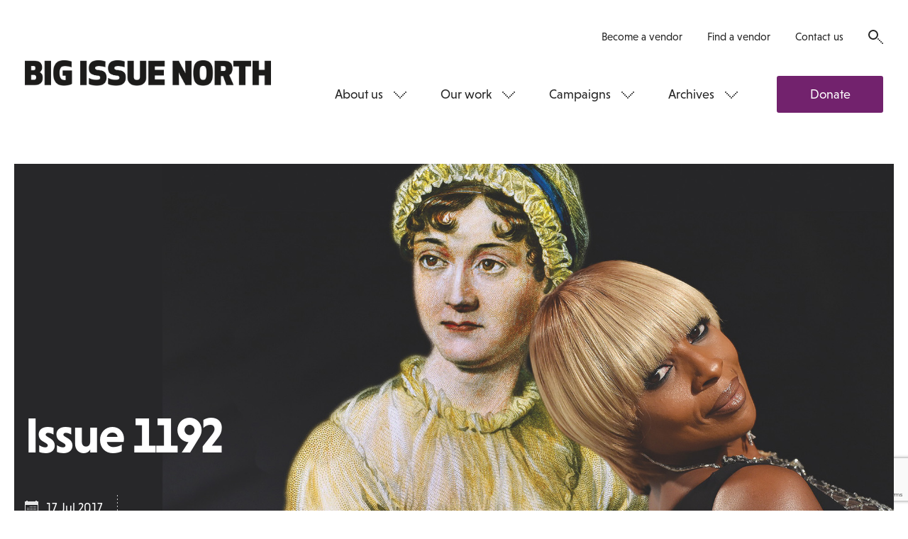

--- FILE ---
content_type: text/html; charset=utf-8
request_url: https://www.google.com/recaptcha/api2/anchor?ar=1&k=6LetjC4hAAAAAGkosHxVOc5-WUBImG_Ara3HvGJb&co=aHR0cHM6Ly93d3cuYmlnaXNzdWVub3J0aC5jb206NDQz&hl=en&v=PoyoqOPhxBO7pBk68S4YbpHZ&size=invisible&anchor-ms=20000&execute-ms=30000&cb=tcg62cr1ow1g
body_size: 48576
content:
<!DOCTYPE HTML><html dir="ltr" lang="en"><head><meta http-equiv="Content-Type" content="text/html; charset=UTF-8">
<meta http-equiv="X-UA-Compatible" content="IE=edge">
<title>reCAPTCHA</title>
<style type="text/css">
/* cyrillic-ext */
@font-face {
  font-family: 'Roboto';
  font-style: normal;
  font-weight: 400;
  font-stretch: 100%;
  src: url(//fonts.gstatic.com/s/roboto/v48/KFO7CnqEu92Fr1ME7kSn66aGLdTylUAMa3GUBHMdazTgWw.woff2) format('woff2');
  unicode-range: U+0460-052F, U+1C80-1C8A, U+20B4, U+2DE0-2DFF, U+A640-A69F, U+FE2E-FE2F;
}
/* cyrillic */
@font-face {
  font-family: 'Roboto';
  font-style: normal;
  font-weight: 400;
  font-stretch: 100%;
  src: url(//fonts.gstatic.com/s/roboto/v48/KFO7CnqEu92Fr1ME7kSn66aGLdTylUAMa3iUBHMdazTgWw.woff2) format('woff2');
  unicode-range: U+0301, U+0400-045F, U+0490-0491, U+04B0-04B1, U+2116;
}
/* greek-ext */
@font-face {
  font-family: 'Roboto';
  font-style: normal;
  font-weight: 400;
  font-stretch: 100%;
  src: url(//fonts.gstatic.com/s/roboto/v48/KFO7CnqEu92Fr1ME7kSn66aGLdTylUAMa3CUBHMdazTgWw.woff2) format('woff2');
  unicode-range: U+1F00-1FFF;
}
/* greek */
@font-face {
  font-family: 'Roboto';
  font-style: normal;
  font-weight: 400;
  font-stretch: 100%;
  src: url(//fonts.gstatic.com/s/roboto/v48/KFO7CnqEu92Fr1ME7kSn66aGLdTylUAMa3-UBHMdazTgWw.woff2) format('woff2');
  unicode-range: U+0370-0377, U+037A-037F, U+0384-038A, U+038C, U+038E-03A1, U+03A3-03FF;
}
/* math */
@font-face {
  font-family: 'Roboto';
  font-style: normal;
  font-weight: 400;
  font-stretch: 100%;
  src: url(//fonts.gstatic.com/s/roboto/v48/KFO7CnqEu92Fr1ME7kSn66aGLdTylUAMawCUBHMdazTgWw.woff2) format('woff2');
  unicode-range: U+0302-0303, U+0305, U+0307-0308, U+0310, U+0312, U+0315, U+031A, U+0326-0327, U+032C, U+032F-0330, U+0332-0333, U+0338, U+033A, U+0346, U+034D, U+0391-03A1, U+03A3-03A9, U+03B1-03C9, U+03D1, U+03D5-03D6, U+03F0-03F1, U+03F4-03F5, U+2016-2017, U+2034-2038, U+203C, U+2040, U+2043, U+2047, U+2050, U+2057, U+205F, U+2070-2071, U+2074-208E, U+2090-209C, U+20D0-20DC, U+20E1, U+20E5-20EF, U+2100-2112, U+2114-2115, U+2117-2121, U+2123-214F, U+2190, U+2192, U+2194-21AE, U+21B0-21E5, U+21F1-21F2, U+21F4-2211, U+2213-2214, U+2216-22FF, U+2308-230B, U+2310, U+2319, U+231C-2321, U+2336-237A, U+237C, U+2395, U+239B-23B7, U+23D0, U+23DC-23E1, U+2474-2475, U+25AF, U+25B3, U+25B7, U+25BD, U+25C1, U+25CA, U+25CC, U+25FB, U+266D-266F, U+27C0-27FF, U+2900-2AFF, U+2B0E-2B11, U+2B30-2B4C, U+2BFE, U+3030, U+FF5B, U+FF5D, U+1D400-1D7FF, U+1EE00-1EEFF;
}
/* symbols */
@font-face {
  font-family: 'Roboto';
  font-style: normal;
  font-weight: 400;
  font-stretch: 100%;
  src: url(//fonts.gstatic.com/s/roboto/v48/KFO7CnqEu92Fr1ME7kSn66aGLdTylUAMaxKUBHMdazTgWw.woff2) format('woff2');
  unicode-range: U+0001-000C, U+000E-001F, U+007F-009F, U+20DD-20E0, U+20E2-20E4, U+2150-218F, U+2190, U+2192, U+2194-2199, U+21AF, U+21E6-21F0, U+21F3, U+2218-2219, U+2299, U+22C4-22C6, U+2300-243F, U+2440-244A, U+2460-24FF, U+25A0-27BF, U+2800-28FF, U+2921-2922, U+2981, U+29BF, U+29EB, U+2B00-2BFF, U+4DC0-4DFF, U+FFF9-FFFB, U+10140-1018E, U+10190-1019C, U+101A0, U+101D0-101FD, U+102E0-102FB, U+10E60-10E7E, U+1D2C0-1D2D3, U+1D2E0-1D37F, U+1F000-1F0FF, U+1F100-1F1AD, U+1F1E6-1F1FF, U+1F30D-1F30F, U+1F315, U+1F31C, U+1F31E, U+1F320-1F32C, U+1F336, U+1F378, U+1F37D, U+1F382, U+1F393-1F39F, U+1F3A7-1F3A8, U+1F3AC-1F3AF, U+1F3C2, U+1F3C4-1F3C6, U+1F3CA-1F3CE, U+1F3D4-1F3E0, U+1F3ED, U+1F3F1-1F3F3, U+1F3F5-1F3F7, U+1F408, U+1F415, U+1F41F, U+1F426, U+1F43F, U+1F441-1F442, U+1F444, U+1F446-1F449, U+1F44C-1F44E, U+1F453, U+1F46A, U+1F47D, U+1F4A3, U+1F4B0, U+1F4B3, U+1F4B9, U+1F4BB, U+1F4BF, U+1F4C8-1F4CB, U+1F4D6, U+1F4DA, U+1F4DF, U+1F4E3-1F4E6, U+1F4EA-1F4ED, U+1F4F7, U+1F4F9-1F4FB, U+1F4FD-1F4FE, U+1F503, U+1F507-1F50B, U+1F50D, U+1F512-1F513, U+1F53E-1F54A, U+1F54F-1F5FA, U+1F610, U+1F650-1F67F, U+1F687, U+1F68D, U+1F691, U+1F694, U+1F698, U+1F6AD, U+1F6B2, U+1F6B9-1F6BA, U+1F6BC, U+1F6C6-1F6CF, U+1F6D3-1F6D7, U+1F6E0-1F6EA, U+1F6F0-1F6F3, U+1F6F7-1F6FC, U+1F700-1F7FF, U+1F800-1F80B, U+1F810-1F847, U+1F850-1F859, U+1F860-1F887, U+1F890-1F8AD, U+1F8B0-1F8BB, U+1F8C0-1F8C1, U+1F900-1F90B, U+1F93B, U+1F946, U+1F984, U+1F996, U+1F9E9, U+1FA00-1FA6F, U+1FA70-1FA7C, U+1FA80-1FA89, U+1FA8F-1FAC6, U+1FACE-1FADC, U+1FADF-1FAE9, U+1FAF0-1FAF8, U+1FB00-1FBFF;
}
/* vietnamese */
@font-face {
  font-family: 'Roboto';
  font-style: normal;
  font-weight: 400;
  font-stretch: 100%;
  src: url(//fonts.gstatic.com/s/roboto/v48/KFO7CnqEu92Fr1ME7kSn66aGLdTylUAMa3OUBHMdazTgWw.woff2) format('woff2');
  unicode-range: U+0102-0103, U+0110-0111, U+0128-0129, U+0168-0169, U+01A0-01A1, U+01AF-01B0, U+0300-0301, U+0303-0304, U+0308-0309, U+0323, U+0329, U+1EA0-1EF9, U+20AB;
}
/* latin-ext */
@font-face {
  font-family: 'Roboto';
  font-style: normal;
  font-weight: 400;
  font-stretch: 100%;
  src: url(//fonts.gstatic.com/s/roboto/v48/KFO7CnqEu92Fr1ME7kSn66aGLdTylUAMa3KUBHMdazTgWw.woff2) format('woff2');
  unicode-range: U+0100-02BA, U+02BD-02C5, U+02C7-02CC, U+02CE-02D7, U+02DD-02FF, U+0304, U+0308, U+0329, U+1D00-1DBF, U+1E00-1E9F, U+1EF2-1EFF, U+2020, U+20A0-20AB, U+20AD-20C0, U+2113, U+2C60-2C7F, U+A720-A7FF;
}
/* latin */
@font-face {
  font-family: 'Roboto';
  font-style: normal;
  font-weight: 400;
  font-stretch: 100%;
  src: url(//fonts.gstatic.com/s/roboto/v48/KFO7CnqEu92Fr1ME7kSn66aGLdTylUAMa3yUBHMdazQ.woff2) format('woff2');
  unicode-range: U+0000-00FF, U+0131, U+0152-0153, U+02BB-02BC, U+02C6, U+02DA, U+02DC, U+0304, U+0308, U+0329, U+2000-206F, U+20AC, U+2122, U+2191, U+2193, U+2212, U+2215, U+FEFF, U+FFFD;
}
/* cyrillic-ext */
@font-face {
  font-family: 'Roboto';
  font-style: normal;
  font-weight: 500;
  font-stretch: 100%;
  src: url(//fonts.gstatic.com/s/roboto/v48/KFO7CnqEu92Fr1ME7kSn66aGLdTylUAMa3GUBHMdazTgWw.woff2) format('woff2');
  unicode-range: U+0460-052F, U+1C80-1C8A, U+20B4, U+2DE0-2DFF, U+A640-A69F, U+FE2E-FE2F;
}
/* cyrillic */
@font-face {
  font-family: 'Roboto';
  font-style: normal;
  font-weight: 500;
  font-stretch: 100%;
  src: url(//fonts.gstatic.com/s/roboto/v48/KFO7CnqEu92Fr1ME7kSn66aGLdTylUAMa3iUBHMdazTgWw.woff2) format('woff2');
  unicode-range: U+0301, U+0400-045F, U+0490-0491, U+04B0-04B1, U+2116;
}
/* greek-ext */
@font-face {
  font-family: 'Roboto';
  font-style: normal;
  font-weight: 500;
  font-stretch: 100%;
  src: url(//fonts.gstatic.com/s/roboto/v48/KFO7CnqEu92Fr1ME7kSn66aGLdTylUAMa3CUBHMdazTgWw.woff2) format('woff2');
  unicode-range: U+1F00-1FFF;
}
/* greek */
@font-face {
  font-family: 'Roboto';
  font-style: normal;
  font-weight: 500;
  font-stretch: 100%;
  src: url(//fonts.gstatic.com/s/roboto/v48/KFO7CnqEu92Fr1ME7kSn66aGLdTylUAMa3-UBHMdazTgWw.woff2) format('woff2');
  unicode-range: U+0370-0377, U+037A-037F, U+0384-038A, U+038C, U+038E-03A1, U+03A3-03FF;
}
/* math */
@font-face {
  font-family: 'Roboto';
  font-style: normal;
  font-weight: 500;
  font-stretch: 100%;
  src: url(//fonts.gstatic.com/s/roboto/v48/KFO7CnqEu92Fr1ME7kSn66aGLdTylUAMawCUBHMdazTgWw.woff2) format('woff2');
  unicode-range: U+0302-0303, U+0305, U+0307-0308, U+0310, U+0312, U+0315, U+031A, U+0326-0327, U+032C, U+032F-0330, U+0332-0333, U+0338, U+033A, U+0346, U+034D, U+0391-03A1, U+03A3-03A9, U+03B1-03C9, U+03D1, U+03D5-03D6, U+03F0-03F1, U+03F4-03F5, U+2016-2017, U+2034-2038, U+203C, U+2040, U+2043, U+2047, U+2050, U+2057, U+205F, U+2070-2071, U+2074-208E, U+2090-209C, U+20D0-20DC, U+20E1, U+20E5-20EF, U+2100-2112, U+2114-2115, U+2117-2121, U+2123-214F, U+2190, U+2192, U+2194-21AE, U+21B0-21E5, U+21F1-21F2, U+21F4-2211, U+2213-2214, U+2216-22FF, U+2308-230B, U+2310, U+2319, U+231C-2321, U+2336-237A, U+237C, U+2395, U+239B-23B7, U+23D0, U+23DC-23E1, U+2474-2475, U+25AF, U+25B3, U+25B7, U+25BD, U+25C1, U+25CA, U+25CC, U+25FB, U+266D-266F, U+27C0-27FF, U+2900-2AFF, U+2B0E-2B11, U+2B30-2B4C, U+2BFE, U+3030, U+FF5B, U+FF5D, U+1D400-1D7FF, U+1EE00-1EEFF;
}
/* symbols */
@font-face {
  font-family: 'Roboto';
  font-style: normal;
  font-weight: 500;
  font-stretch: 100%;
  src: url(//fonts.gstatic.com/s/roboto/v48/KFO7CnqEu92Fr1ME7kSn66aGLdTylUAMaxKUBHMdazTgWw.woff2) format('woff2');
  unicode-range: U+0001-000C, U+000E-001F, U+007F-009F, U+20DD-20E0, U+20E2-20E4, U+2150-218F, U+2190, U+2192, U+2194-2199, U+21AF, U+21E6-21F0, U+21F3, U+2218-2219, U+2299, U+22C4-22C6, U+2300-243F, U+2440-244A, U+2460-24FF, U+25A0-27BF, U+2800-28FF, U+2921-2922, U+2981, U+29BF, U+29EB, U+2B00-2BFF, U+4DC0-4DFF, U+FFF9-FFFB, U+10140-1018E, U+10190-1019C, U+101A0, U+101D0-101FD, U+102E0-102FB, U+10E60-10E7E, U+1D2C0-1D2D3, U+1D2E0-1D37F, U+1F000-1F0FF, U+1F100-1F1AD, U+1F1E6-1F1FF, U+1F30D-1F30F, U+1F315, U+1F31C, U+1F31E, U+1F320-1F32C, U+1F336, U+1F378, U+1F37D, U+1F382, U+1F393-1F39F, U+1F3A7-1F3A8, U+1F3AC-1F3AF, U+1F3C2, U+1F3C4-1F3C6, U+1F3CA-1F3CE, U+1F3D4-1F3E0, U+1F3ED, U+1F3F1-1F3F3, U+1F3F5-1F3F7, U+1F408, U+1F415, U+1F41F, U+1F426, U+1F43F, U+1F441-1F442, U+1F444, U+1F446-1F449, U+1F44C-1F44E, U+1F453, U+1F46A, U+1F47D, U+1F4A3, U+1F4B0, U+1F4B3, U+1F4B9, U+1F4BB, U+1F4BF, U+1F4C8-1F4CB, U+1F4D6, U+1F4DA, U+1F4DF, U+1F4E3-1F4E6, U+1F4EA-1F4ED, U+1F4F7, U+1F4F9-1F4FB, U+1F4FD-1F4FE, U+1F503, U+1F507-1F50B, U+1F50D, U+1F512-1F513, U+1F53E-1F54A, U+1F54F-1F5FA, U+1F610, U+1F650-1F67F, U+1F687, U+1F68D, U+1F691, U+1F694, U+1F698, U+1F6AD, U+1F6B2, U+1F6B9-1F6BA, U+1F6BC, U+1F6C6-1F6CF, U+1F6D3-1F6D7, U+1F6E0-1F6EA, U+1F6F0-1F6F3, U+1F6F7-1F6FC, U+1F700-1F7FF, U+1F800-1F80B, U+1F810-1F847, U+1F850-1F859, U+1F860-1F887, U+1F890-1F8AD, U+1F8B0-1F8BB, U+1F8C0-1F8C1, U+1F900-1F90B, U+1F93B, U+1F946, U+1F984, U+1F996, U+1F9E9, U+1FA00-1FA6F, U+1FA70-1FA7C, U+1FA80-1FA89, U+1FA8F-1FAC6, U+1FACE-1FADC, U+1FADF-1FAE9, U+1FAF0-1FAF8, U+1FB00-1FBFF;
}
/* vietnamese */
@font-face {
  font-family: 'Roboto';
  font-style: normal;
  font-weight: 500;
  font-stretch: 100%;
  src: url(//fonts.gstatic.com/s/roboto/v48/KFO7CnqEu92Fr1ME7kSn66aGLdTylUAMa3OUBHMdazTgWw.woff2) format('woff2');
  unicode-range: U+0102-0103, U+0110-0111, U+0128-0129, U+0168-0169, U+01A0-01A1, U+01AF-01B0, U+0300-0301, U+0303-0304, U+0308-0309, U+0323, U+0329, U+1EA0-1EF9, U+20AB;
}
/* latin-ext */
@font-face {
  font-family: 'Roboto';
  font-style: normal;
  font-weight: 500;
  font-stretch: 100%;
  src: url(//fonts.gstatic.com/s/roboto/v48/KFO7CnqEu92Fr1ME7kSn66aGLdTylUAMa3KUBHMdazTgWw.woff2) format('woff2');
  unicode-range: U+0100-02BA, U+02BD-02C5, U+02C7-02CC, U+02CE-02D7, U+02DD-02FF, U+0304, U+0308, U+0329, U+1D00-1DBF, U+1E00-1E9F, U+1EF2-1EFF, U+2020, U+20A0-20AB, U+20AD-20C0, U+2113, U+2C60-2C7F, U+A720-A7FF;
}
/* latin */
@font-face {
  font-family: 'Roboto';
  font-style: normal;
  font-weight: 500;
  font-stretch: 100%;
  src: url(//fonts.gstatic.com/s/roboto/v48/KFO7CnqEu92Fr1ME7kSn66aGLdTylUAMa3yUBHMdazQ.woff2) format('woff2');
  unicode-range: U+0000-00FF, U+0131, U+0152-0153, U+02BB-02BC, U+02C6, U+02DA, U+02DC, U+0304, U+0308, U+0329, U+2000-206F, U+20AC, U+2122, U+2191, U+2193, U+2212, U+2215, U+FEFF, U+FFFD;
}
/* cyrillic-ext */
@font-face {
  font-family: 'Roboto';
  font-style: normal;
  font-weight: 900;
  font-stretch: 100%;
  src: url(//fonts.gstatic.com/s/roboto/v48/KFO7CnqEu92Fr1ME7kSn66aGLdTylUAMa3GUBHMdazTgWw.woff2) format('woff2');
  unicode-range: U+0460-052F, U+1C80-1C8A, U+20B4, U+2DE0-2DFF, U+A640-A69F, U+FE2E-FE2F;
}
/* cyrillic */
@font-face {
  font-family: 'Roboto';
  font-style: normal;
  font-weight: 900;
  font-stretch: 100%;
  src: url(//fonts.gstatic.com/s/roboto/v48/KFO7CnqEu92Fr1ME7kSn66aGLdTylUAMa3iUBHMdazTgWw.woff2) format('woff2');
  unicode-range: U+0301, U+0400-045F, U+0490-0491, U+04B0-04B1, U+2116;
}
/* greek-ext */
@font-face {
  font-family: 'Roboto';
  font-style: normal;
  font-weight: 900;
  font-stretch: 100%;
  src: url(//fonts.gstatic.com/s/roboto/v48/KFO7CnqEu92Fr1ME7kSn66aGLdTylUAMa3CUBHMdazTgWw.woff2) format('woff2');
  unicode-range: U+1F00-1FFF;
}
/* greek */
@font-face {
  font-family: 'Roboto';
  font-style: normal;
  font-weight: 900;
  font-stretch: 100%;
  src: url(//fonts.gstatic.com/s/roboto/v48/KFO7CnqEu92Fr1ME7kSn66aGLdTylUAMa3-UBHMdazTgWw.woff2) format('woff2');
  unicode-range: U+0370-0377, U+037A-037F, U+0384-038A, U+038C, U+038E-03A1, U+03A3-03FF;
}
/* math */
@font-face {
  font-family: 'Roboto';
  font-style: normal;
  font-weight: 900;
  font-stretch: 100%;
  src: url(//fonts.gstatic.com/s/roboto/v48/KFO7CnqEu92Fr1ME7kSn66aGLdTylUAMawCUBHMdazTgWw.woff2) format('woff2');
  unicode-range: U+0302-0303, U+0305, U+0307-0308, U+0310, U+0312, U+0315, U+031A, U+0326-0327, U+032C, U+032F-0330, U+0332-0333, U+0338, U+033A, U+0346, U+034D, U+0391-03A1, U+03A3-03A9, U+03B1-03C9, U+03D1, U+03D5-03D6, U+03F0-03F1, U+03F4-03F5, U+2016-2017, U+2034-2038, U+203C, U+2040, U+2043, U+2047, U+2050, U+2057, U+205F, U+2070-2071, U+2074-208E, U+2090-209C, U+20D0-20DC, U+20E1, U+20E5-20EF, U+2100-2112, U+2114-2115, U+2117-2121, U+2123-214F, U+2190, U+2192, U+2194-21AE, U+21B0-21E5, U+21F1-21F2, U+21F4-2211, U+2213-2214, U+2216-22FF, U+2308-230B, U+2310, U+2319, U+231C-2321, U+2336-237A, U+237C, U+2395, U+239B-23B7, U+23D0, U+23DC-23E1, U+2474-2475, U+25AF, U+25B3, U+25B7, U+25BD, U+25C1, U+25CA, U+25CC, U+25FB, U+266D-266F, U+27C0-27FF, U+2900-2AFF, U+2B0E-2B11, U+2B30-2B4C, U+2BFE, U+3030, U+FF5B, U+FF5D, U+1D400-1D7FF, U+1EE00-1EEFF;
}
/* symbols */
@font-face {
  font-family: 'Roboto';
  font-style: normal;
  font-weight: 900;
  font-stretch: 100%;
  src: url(//fonts.gstatic.com/s/roboto/v48/KFO7CnqEu92Fr1ME7kSn66aGLdTylUAMaxKUBHMdazTgWw.woff2) format('woff2');
  unicode-range: U+0001-000C, U+000E-001F, U+007F-009F, U+20DD-20E0, U+20E2-20E4, U+2150-218F, U+2190, U+2192, U+2194-2199, U+21AF, U+21E6-21F0, U+21F3, U+2218-2219, U+2299, U+22C4-22C6, U+2300-243F, U+2440-244A, U+2460-24FF, U+25A0-27BF, U+2800-28FF, U+2921-2922, U+2981, U+29BF, U+29EB, U+2B00-2BFF, U+4DC0-4DFF, U+FFF9-FFFB, U+10140-1018E, U+10190-1019C, U+101A0, U+101D0-101FD, U+102E0-102FB, U+10E60-10E7E, U+1D2C0-1D2D3, U+1D2E0-1D37F, U+1F000-1F0FF, U+1F100-1F1AD, U+1F1E6-1F1FF, U+1F30D-1F30F, U+1F315, U+1F31C, U+1F31E, U+1F320-1F32C, U+1F336, U+1F378, U+1F37D, U+1F382, U+1F393-1F39F, U+1F3A7-1F3A8, U+1F3AC-1F3AF, U+1F3C2, U+1F3C4-1F3C6, U+1F3CA-1F3CE, U+1F3D4-1F3E0, U+1F3ED, U+1F3F1-1F3F3, U+1F3F5-1F3F7, U+1F408, U+1F415, U+1F41F, U+1F426, U+1F43F, U+1F441-1F442, U+1F444, U+1F446-1F449, U+1F44C-1F44E, U+1F453, U+1F46A, U+1F47D, U+1F4A3, U+1F4B0, U+1F4B3, U+1F4B9, U+1F4BB, U+1F4BF, U+1F4C8-1F4CB, U+1F4D6, U+1F4DA, U+1F4DF, U+1F4E3-1F4E6, U+1F4EA-1F4ED, U+1F4F7, U+1F4F9-1F4FB, U+1F4FD-1F4FE, U+1F503, U+1F507-1F50B, U+1F50D, U+1F512-1F513, U+1F53E-1F54A, U+1F54F-1F5FA, U+1F610, U+1F650-1F67F, U+1F687, U+1F68D, U+1F691, U+1F694, U+1F698, U+1F6AD, U+1F6B2, U+1F6B9-1F6BA, U+1F6BC, U+1F6C6-1F6CF, U+1F6D3-1F6D7, U+1F6E0-1F6EA, U+1F6F0-1F6F3, U+1F6F7-1F6FC, U+1F700-1F7FF, U+1F800-1F80B, U+1F810-1F847, U+1F850-1F859, U+1F860-1F887, U+1F890-1F8AD, U+1F8B0-1F8BB, U+1F8C0-1F8C1, U+1F900-1F90B, U+1F93B, U+1F946, U+1F984, U+1F996, U+1F9E9, U+1FA00-1FA6F, U+1FA70-1FA7C, U+1FA80-1FA89, U+1FA8F-1FAC6, U+1FACE-1FADC, U+1FADF-1FAE9, U+1FAF0-1FAF8, U+1FB00-1FBFF;
}
/* vietnamese */
@font-face {
  font-family: 'Roboto';
  font-style: normal;
  font-weight: 900;
  font-stretch: 100%;
  src: url(//fonts.gstatic.com/s/roboto/v48/KFO7CnqEu92Fr1ME7kSn66aGLdTylUAMa3OUBHMdazTgWw.woff2) format('woff2');
  unicode-range: U+0102-0103, U+0110-0111, U+0128-0129, U+0168-0169, U+01A0-01A1, U+01AF-01B0, U+0300-0301, U+0303-0304, U+0308-0309, U+0323, U+0329, U+1EA0-1EF9, U+20AB;
}
/* latin-ext */
@font-face {
  font-family: 'Roboto';
  font-style: normal;
  font-weight: 900;
  font-stretch: 100%;
  src: url(//fonts.gstatic.com/s/roboto/v48/KFO7CnqEu92Fr1ME7kSn66aGLdTylUAMa3KUBHMdazTgWw.woff2) format('woff2');
  unicode-range: U+0100-02BA, U+02BD-02C5, U+02C7-02CC, U+02CE-02D7, U+02DD-02FF, U+0304, U+0308, U+0329, U+1D00-1DBF, U+1E00-1E9F, U+1EF2-1EFF, U+2020, U+20A0-20AB, U+20AD-20C0, U+2113, U+2C60-2C7F, U+A720-A7FF;
}
/* latin */
@font-face {
  font-family: 'Roboto';
  font-style: normal;
  font-weight: 900;
  font-stretch: 100%;
  src: url(//fonts.gstatic.com/s/roboto/v48/KFO7CnqEu92Fr1ME7kSn66aGLdTylUAMa3yUBHMdazQ.woff2) format('woff2');
  unicode-range: U+0000-00FF, U+0131, U+0152-0153, U+02BB-02BC, U+02C6, U+02DA, U+02DC, U+0304, U+0308, U+0329, U+2000-206F, U+20AC, U+2122, U+2191, U+2193, U+2212, U+2215, U+FEFF, U+FFFD;
}

</style>
<link rel="stylesheet" type="text/css" href="https://www.gstatic.com/recaptcha/releases/PoyoqOPhxBO7pBk68S4YbpHZ/styles__ltr.css">
<script nonce="ZPCVsBjS-aiv9Lec7jJh9Q" type="text/javascript">window['__recaptcha_api'] = 'https://www.google.com/recaptcha/api2/';</script>
<script type="text/javascript" src="https://www.gstatic.com/recaptcha/releases/PoyoqOPhxBO7pBk68S4YbpHZ/recaptcha__en.js" nonce="ZPCVsBjS-aiv9Lec7jJh9Q">
      
    </script></head>
<body><div id="rc-anchor-alert" class="rc-anchor-alert"></div>
<input type="hidden" id="recaptcha-token" value="[base64]">
<script type="text/javascript" nonce="ZPCVsBjS-aiv9Lec7jJh9Q">
      recaptcha.anchor.Main.init("[\x22ainput\x22,[\x22bgdata\x22,\x22\x22,\[base64]/[base64]/[base64]/bmV3IHJbeF0oY1swXSk6RT09Mj9uZXcgclt4XShjWzBdLGNbMV0pOkU9PTM/bmV3IHJbeF0oY1swXSxjWzFdLGNbMl0pOkU9PTQ/[base64]/[base64]/[base64]/[base64]/[base64]/[base64]/[base64]/[base64]\x22,\[base64]\\u003d\x22,\x22w7svw4BVDcOuGirDv3fDhMOmw7UDw50Vw4Qow4offCxFA8KSMsKbwpU4IF7DpxTDicOVQ3I1EsK+KFxmw4sNw6vDicOqw4fCqcK0BMKwdMOKX0/DrcK2J8KLw6LCncOSCsOPwqXCl2bDk2/DrTzDqio5GMKyB8O1SAfDgcKLKnYbw4zCtwTCjmk0wpXDvMKcw68Kwq3CuMOaOcKKNMK6AsOGwrMQKz7CqU9HYg7CgcOsahE+FcKDwosawqMlQcOaw6BXw71rwqhTVcOFAcK8w7NYfzZuw6l9woHCucO8ccOjZSzCjsOUw5d1w6/DjcKPf8OXw5PDq8ONwrQ+w77Ck8OvBEXDl0YzwqPDtsOHZ2JYWcOYC3LDi8KewqhBw6vDjMOTwrcWwqTDtHtSw7Fgwp0/wqsaZwTCiWnCl0rClFzCksOYdELCu19RbsK3UiPCjsO6w6AJDDpbYXl/LMOUw7DCk8OWLnjDly4PGlEMYHLCuTNLUicFXQUza8KUPn3Dp8O3IMKqwp/DjcKsR2U+RQjCtMOYdcKEw4/Dtk3DgVPDpcOfwrDCnT9YDsKJwqfCggPCsHfCqsKWwqLDmsOKZXNrMEjDskUbVQVEI8OVwqDCq3hAeVZzbTHCvcKcbMODfMOWE8K2P8OjwpRqKgXDqMOkHVTDs8KFw5gCFcO/w5d4wr7CjHdKwovDgFU4L8OEbsOdQsOgWlfCuFXDpytiwr/DuR/CoF8yFWLDkcK2OcO9cS/DrF16KcKVwpp8MgnCjgZLw5p0w7DCncO5wqtpXWzCqh/CvSg4w5fDkj0rwr/Dm19Iwo/CjUldw5jCnCs0wqwXw5c5wrcLw51Iw5YhIcK1wrLDv0XCgMO6I8KEaMKYwrzCgSpBSSELScKDw4TCusOWHMKGwplywoARDChaworCoU4Aw7fCmzxcw7vCpVFLw5EHw6TDlgUrwr0Zw6TChsKXbnzDnCxPacO2Z8KLwo3ClcOMdgs/HMOhw67CvhnDlcKaw5/DjMO7d8K/Py0UZwgfw47CrF94w4/[base64]/[base64]/w48MAR7DrcOXwqjCj8OJNMO+UsO8f8Oiw4XDpWHDogfDscOkDMKuGjvCnRF3FsOUwr0VD8O9wrYBJcKdw6F8wr1vNcOewqDDj8KzDAkHw6vCmMK/PRzDsWDCjMOQJCrDghdmGihew6LCiXjCjgzDgQM7b0/[base64]/DqsKlw5ASacK7csKmDxJeN8OIw7zCqFzDjX3CoG/CiFZ2BMKWVsOVw5tYw4wfwrdmHDjDhMKmaznCnsKibMKdwp5tw4BIWsK9w4PCq8KNwq7DlCvDnMOTw63CvMK4UVDCt2suTcO8wpbCjsKbwpl1TSQlJVjCmX59wqvCr3Elw4/CmsOow6HCmsOow7XDnm/DnsOmw7/DqEHDrlDCqMKvMhdawr1rXDfCrcOgw4vDrFLDhEPDocOePhZLwqgXw4QoURgJfVILayN/OMK3P8OTEcKmwq3ClyTDgsOOw7N4MRVdHgDCp0l9wr7CpcOyw5LDpXw5wobDp3N/w4rCnVx3w7whc8K9wqt2YsK7w7QuWR0Zw53DvGl1HDcefcKRw6x9TgokJ8KeS2nDgsKBCVnCg8KWBcOdBGjDgMKCw5dTN8K/w4JCwqrDoFZnw4jChFTDo2nCpsKsw5jCojlgJ8O8w44mZDPCscKcMWwDw7UYLcORbxZGdMOWwqhHeMKFw6PDrl/Ci8KgwqoXw49TC8Olw6MOWFg+cD9Rw6YtVTHDvkYcw67DhsKBfnIPR8KXP8KMPyRzwprCi3x1bhdHIsKnwpzDmisCwrVXw7RBGmLDtXrCmMKxC8KNwrjDsMOIwp/DtsOlODPCpcKfdRjCu8OvwrdywoLDuMKtwrxVaMOVwq9lwpsAwpnDmlc3w4xDZMOXwqogEMO4w5LClsO2w5YTwqbDvsO0csKxw61twonChgY4JcO2w644w4/CuVPCtUvDk28MwolZR2bCtF/Djz48wpfDrMO2ciVSw75gKG/CpMODw6/[base64]/ORDDmW0sTsOuwrTCjsOfw5nDoMOjw51MworDicKMwphkw6nDk8OVwoPCg8OXUD0Dw6bCo8Kiw5DCmA05AitWw5LDjcOKElHDkF/DscKsaXbCicOGRMKyw7TDo8ONw6PChsKTwo9fw64nw618w57Du1/CuXXDqDDDncKkw5/[base64]/DtlcRwp5gw601wqfCt8KJwqISB8ORZwjCnCvCvwnCmRnDnwcQw4DCk8KqZC4cw4M2f8OvwqBzesOqXXwkRcK0NsOzfsOcwqbCrWPCrFoQCMOnOxPChsKhwpvDoG1lwpB+VMOWZcOHw7PDryFpw6nDgEZFwqrChsOjwq/[base64]/XMOXYWo0FnwdO8KCw53DnDsBw7LCmnjChjHCrj1QwoLDqcKcw4luH3s8wpHDil7DlMKFF0wrw4t5YcKfwqQxwpVnw77DtknDlkB+w58+wp89w4jDhMOuwoXDv8Kcwq4NNcKMw4jCsX/Dh8One3bCl1HDqMODMQLCkcKnXz3CoMKvwooRLAsHwrPDhnUwX8OPRMOdw4PCnQLCjsKef8OBwpfDgit2BgXCtzTDu8KZwpVqwrvDjsOEwo/DvzbDusKzw5nDszYTwr/[base64]/DmsKbwoElLcK8AS40wpIbwpsNGDrDpQAaw44bw6tIw4vCg3LCvH1ow6HDkEMKGHLDjVt3wqnCmGTDj0HDgsKLakYCwpPCgy7CiDvCv8K2w5HCrsK6w6txwrtfGSDDj0l8w57CgMKgD8OKwoHCocKgwqUoL8OGOMKOwrtBw6MHZgEBbjzDvMOkw6/[base64]/DnyMIG8O3w6nDuUYSwq7CtcONBB8Jw6/Cr8Kjw6DCvsODQgQIwp8Pwp7CqDInEyzDnBPDpsKUwqnCs0ZWK8KYIcOiwoHDjWnCkn3CpMOoCgoew69IS2jDj8KUUcK+w6rDj3/DosK/w7MhQAJdw4PCm8Oww6kzw4DDnUjDiDPDqkw3w7fDqcKfw6vDkcOYw4DCgCAAw4EdfMOcBEvCphzCoEtewrMkDVMnIMKvwrxiBnM+b23CoB/CscKbOMKGdz7CrTpvw7BFw6/Dg39mw7QrTQjCqMKzwqtQw5vCr8O3Y10+wqXDrMKYw5NoKcOnw4dVw5/DosOZwrwNw7Jvw7TCl8O/cznDjD7Cq8OOS0YUwrlnN3bDmMKkLsOjw69Rw4hlw4/[base64]/[base64]/wr3Dlg3CicOhZFl0wqU2FErDr8OywqLCo8ObwrvCgsK9woLDmAQ2wrbCoV3CssKuwokyZVTDvcKZwpbCm8Kjw6FDwpnDpToQfF7DvC7ColMAbF/DoypfworCpQlWQcOUXExbecOcwpzDssORw7zDsVoxRsK6PcK2PMOCw44vMMK8LcK5wqPDnn3CqMORw5RfwpnCqWMlI1LCssO6wqVUGUMhw7Zzw5UJSsKLw7DCgH00w55AL0jDnsKnw6sLw7PDgcKATsO6TgB8Ah1taMOKwonCo8KiYT0/[base64]/Dt8KVwr/ChcOXJ8Kaw5LClGHCsMOOwqbCkR/DvBHCiMOKOcOEw58RWkhMwpouVEUJw5rChsONw7vDk8Kaw4DDssKLwqd3TsOKw5nCr8ORw4Y5UQPDl2QQJkwnw5s+w4UawqTCo3jDq0AiEBfDicKdUlnClQzDqsKpIz7ClcKAw6DDvcKoPXRqMiYtK8KVw4s/IRPCm15Uw6bDiEt4w6MvwrzDhMOjPsOlw6HDhMK0DlnChsOgQ8KywoJ4wo7DucKgEHvDr3Afw6HCkEBeFsKJFBxOw4fClMOzw7HDv8KpGW/CmzM4dcORKsK3ZsO2w4B4GDPCpMKPw6HDqcOfw4bCjsKtw6pcFMKuw5PCgsOyXivCk8KzU8Opw5BQwp/CpMKswqp6McOuZsK8wrwJwrDClMKneEvCpsK8w6LDq0glwowDb8KHwrhJfzHDgMOFAFsaw4LCn109wpHDnn7DijXDkDzDrT9Ww7HCuMKnwrvDsMKBwpYyGsOGXsO/[base64]/DksOAKGtYwqhbFCkqbsO7eHbDgMOcRsKeaMKuw5bCkUHDjysZwp5Gw6RDwofDt3hKE8OQwq7DkmNIw6RSKMK0wqvCosOIw6hOM8K3Owcww7jDjMKxZsKKf8KqOsKcwoMaw4bDt0IlwppUHgZgw6/[base64]/[base64]/w7cgwpB3McOZwqdhFhvCo2Uzw6LCrizDgMOrwrMYPXfChDJkwotlwpURFcOTQMOJwrR1w4RjwqxMwroVIkrCtS/[base64]/Do8OQwrwWw6vClxIKw7XCpMOQwpPDqsO5wr7CmsOwZcKDEcOpbGEhVMOANMKeUsO4w4QrwrJTFjs3X8Oew5U/UcOJw6HDscO+w5AvHQXCscOtDsONw7/CrX/DoDBVwpoAw6Uzwr8zOcKBYcKwwqVnWEPCuS/DuCrClcO5dgRjSG4ww7TDqmNBIcKawrt/wrgbwqHDrU7DssK2D8K+RMOPB8OiwpJnwqxdaGk2E0I/wr0xw6MSwrkPNwTDqcKqKsK5w753wqPCrMKQwrHCmmFuwqLCp8KxBMKqwoHCr8KTKWrCmXjDl8KnwqLDqMK2PsOlFxrDqMK7wpjDsVrCq8OiMw/[base64]/Cs13CusKCw78Iw5zCv2JRblnDhcO8RsKCwoATf2vCpcOnJAMZw5wsHSNHDVszworDocOMwrIgw5vCl8O6QsOeXcKEdQjDmcKPf8OhCcO0w4NcZR3Ct8KhMMKPIMKSwopHbwc8wozCqQocFcOUwrXDlcKJwpA1w4HCnDIkKSRMCsKEHMKfw7gzwpZ/fsKYM1ZuwqXDi3PDpFvCi8Kiw4/CtcOfwpkfw7hcCsOkw6LCocO4X3vClmt4wovDugxYw6N1DcKpcsKYAD8hwoN5RMOIwrjCmcKhFcObecK9woVbMk/[base64]/Do1zDrjvDuMOdwqxTw7bCucOYwqNEwqxrw7gBwoQEw6jCkcKkeBTCuSvCnT3Dn8O9e8O4WsK2M8OAZcO2JcKAOChEXgPCtMKgCsOCwo8ONRICKMODwoV6DMOFOsO6EMKXwrPDpMOlwoszbcO2TAbCizbCpVfDt3/DuBd1wo8KG1YresKfwo7DllHDozVYw6nCrVzDuMOvKMKWwq1zwprDuMKfwq9Owp3ClMK6w4tBw5dowqvDp8Ofw4bCuCfDmBPDmMKicj7ClMKmM8Oyw6vClg/DicKKw6JscMKEw40aD8OLV8Kuwo5HacKPwrDDsMK0BGvChSrDkAACwoYOVHBvJQXDh3rCs8OtNhdPw48Uw412w7TDgMKxw6sBQsKsw61qw743wpzCpQ3Dg1/CtMK6w5XCqFbCnMOuw4rCpAvCtsOgSMK0EwXCgCjCoVPDtsOQAF9FwojDicOcwrVbUgsdwr3DuSTCg8K3JAXDp8OAw77CuMOHwqzDm8K2w6gew6HDuh7DhRLCglrDlcKCERPCiMKBXMOrZsOSPntIw57CuG3DkAMPw6nCkMOewrpfd8KAAjZ/LsKZw7cTwr/Ct8O5HMOUfzFdwoPDmn7DlnY5KyXDuMOZwoxFw45sw6zChEnCjcK6RMOcwph7E8OxPMO3w7XDq2lgIsO/Zh/ClEvDkGwvaMOgwrXDqnkgK8KuwrlidcOvbD7Do8KleMO3ZsOcOR7CpMO3OcOqNkcuQzfDvsKeCcOAwqBKDHNKw5ADQcKEw6/DgMOADcKpwqN1UlfDpGjCmFZTKcO6AsOTw5PDqD7DqMKJTMORBnzDoMOaB0VLdT7CgjbCi8Ovw6vDmRHDl10/w4hfVyMJAXZTccKVwo/DtBrCgj3Dr8OLw6g3woZBwrsoXsKPbsOAw55nCx8SYVDDoFwUbsOLw5JCwrDCssOsW8KTwoHCkcOqwozCisOtBcKGwq8OWcOEwoLCrMOpwr/DsMOUw50TIcK7WsOPw6fDsMKXw6ZhwpPDr8O0XEoHHQRDw6txVSAqw7gAwqkZRGjDgsKIw7xpw5FESiHCrMOmZibCuDYCwp/Cv8K+VwfDowEtwofDp8KFwp/DiMKAwrMuwohPNk0SD8Oaw7HDpQjCs3JAGQPCvcOpWMO2w6DDlsKiw4TCmMKcw67CtT9Ywqd2HsK3DsO4woHCgEY5wrsnRsOuNsKZw5rDmsOKw55bMcKNw5clDsKhaFVrw4/CqcOrwpTDlQtkWlV3bsKNworDvR5+w4YYdMOkw6E1WsK8w4/DuXpqwpoGw6hTwpgmwp3CgHfCk8K2KhrCvE3Dm8O+CmLChMKdfDvChsO0fWYmw4DCrnDDv8OdC8KUBSnCqsKCw77DscKDwoTDl1sZLXdcWsKqCWdPwrdBYcOAw41HBStVw4HCnUIUPzIqw7TDmMOXRcOMwq8Uw41VwoU/[base64]/w63DvsOMQhLDinzClMOFRCEsFF3CksKFPsOyZwguEDItU1/[base64]/NkzDgsOxH8KVw78Ywq3DsTnCtUTDlikVw5VNwqXDmMOYw40NflnDncKfwrrCpxVdw5zDicKpHsKYwoHDrD3DtsOGwq3DsMKwwozDksKDw6jDp2HCj8Opw6lLOwx1wrbDpMOCwrfDmhU+DTzCoGZuaMKTC8Oqw7nDuMKtwolVwoVBFcOAKA/DixbCt1bCicOUKsOuw6xgKMK7XcOhwqLCk8OdFsOTZsKFw7jCpxglDcK1azHClF/DvVjCn0Qmw7E8B2zDk8KpwqLDhsKxDcKiB8KGZ8KnfMKRCn9Vw6oPQQgFwqPCocOTDxfDrsK4IsKxwpU0wpkJXcOvwprDicKVAMKQPw7Dk8OEAy5BY3vCuBI4w7MYw73DisKjesKfQMK3wpZawpISA0xkDAjDrcOBwpzDosK/YRFDLMO7HT4WwoNpN01TIcOWXMOlKCHCkh7Cr3VGwrjCuWvDjT/[base64]/DqSXCnQTDvsKiwr1WwrnCgHdaAMKgMTjDgAl1DgrCqg/DoMOrw77DpsOywp7Dvw/[base64]/Cs8K6IwLDkcKseMOOX8Kga8OlbwPDp8Kdwod7wrnClDBIGD3Dh8KXw7ouWMKsb1HCiz3DqHgrwrtRZBVgwoocWsOOJ1vCsSzCvsOiw5FRw4A4w6bCjybDr8KiwpF5wqh0woBPwrw4annCh8K/wq4AKcKYS8OJwqlZdgNXKDAAHsKIw7E2wpjDvFA/w6TDmx0fbMOgPMKsaMKHdcK9w7EMDMO9w5hDwobDniJZwoQ4E8KQwqArIAF2wokXCWjDoUZWw4N/[base64]/DjsOuw43DogvCpgHCpWHCo8OKFB0rbcKDVGVJwrkewrHCkcOFJsKBHsKlPAd+wrPCpyciPcOJw5HDh8K/dcKfw5zDh8KKT1UGe8OrBMOfw7TDoFLDk8OyeXPCjcK5bgXDpcKYUXQYw4N2wpQhwoDCinTDt8O7w7I0U8OhLMO+L8K5ecO1e8O6aMOhNMK1wrY8wqtlwr8OwpEHQ8K3IRrCqcKmOwAAbyd/KsOha8KHD8KPwq5UHUHCu3bCsnjDvcO/wotiW0vDqsK1w6bDocOCwpnDr8KOw6EkYcOAHRg4wr/CrcOAf1vCvnNjSMKSB2jCpcKZwoR2SsO4wqtHwoPDqsO/K0s4woLCrMO6Mlw3wonDukDDsxPDpMORGsKwDjYTw5zDrX7DizzCuTZow7wMG8OYwrLDnBNrwoNfwqFzbcOOwpwePyXDkT/Dk8OnwoNWNcONw5pDw69gwopiw7VSwo44w5zClcOJCkTDi1l4w6tpwrnDinfDqH8iw5B/wqZDw5Egw57DoTsDWsK2R8Oow6jCpsOrwrZGwqfDoMOtw5fDnWA3wpcHw43DlD7CnV/[base64]/[base64]/CjsKKw5bDhiR3w4xhw43DtMOlOMKtXcK/OcOjM8K5XMOxw5zCoHrChEvCt3ZOL8ORw4nCp8Oiw7nDrcOhZ8Kewq7DvVxmCjDDgnrDjgV/XsKUw4TDinfDonQSS8Ozwq1Fw6BgWDvDs047FcODwoXCjcOCwpxPecK/WsKtw75qw5oSwqPDjMOdwqAfGxHCjMOiwrNTwoZHNMK8WMKzw5fCvwcDNcOoP8KAw4rDh8O3TClEw53DoyHCvHfCqgxnOBMMFz/DgcO/[base64]/ClMOXwqTDjcK6w4syRsKFAMONDsKsdU48woQgVDLDscKUwp1VwoYTTRUUwqXDoVDCncOnw48nw7NSXMOoTsK5wpwTwqszwoHDq03DjsK2MTAZwpzDghXCr0DCo3PDvEzDnj/CvMKywqt4esOrf3kPC8KXScK6NjNDAibClCjCrMOww6rCtgp6woQrb1Qtw4Ywwp55wqfCmEDDiFJdwpkza1fCt8Kvw4TCgcOcPnthQ8KoQWAKwpQ1csOOfMOtIsKbwpJ8w4rDs8K6w49Rw49PXcOMw6rCkX/DoDpNw5fCpsOsHcKZwr9sInPCli/CnsOMBcO4HsOkbCPCjBdkGcOnwr7Co8Kuwr8Sw7rChsKgOsKKAXNgJsKrFDdzGn/CncK8w78rwr/[base64]/DkMKNUkZiasONY1RowrvDqcKrw4DDmhMHwpYWw6czwrrDpsKgW34Jw5nClsOQd8OgwpBiABDDvsKyLjFAw7cjQcOswpjDqxfDkVLCtcOMQmjDgMOOwrTDicOkQjHCmcOgw5NbbmDCqsOjwqdywqfDk0xTSSTDhw7CtcKIVwjDl8OZHnFeYcOtB8KBeMOJwpMuwq/Ckgx7e8K7EcKvEcOZKcOnWSHDsErCo1PDqcKPJcKJKsK6w79tWsKpbsO7wpQwwoQ0LwkQJMOvcjHCrcKQwpvDuMK2w47CmcOpJcKoMcOXVsOlOcOKwoJ4wqrCmiTCmnR5R1/CqsKKfWPCoixAen/[base64]/wprCjBLDqwp9OjHDlsOTw4nCr8Onw71lw7nDtU7CusO4w73DqmnCmj/[base64]/w77CjcONw63DmMK3Im1zw7VLXsOJw43DuDjDuMOkw4AVwqpEQsO3IcKabG3DmcKvwrPDv08TQSMjwocUQsKxw7DCiMO2fU9bw7dIZsO+K1/CpcK0w4Z0OMOLSUfDhsKsL8OHGV85EsKQVxxECTNjw5fDmMOCOsKIwpgePFvCol3CkMOkQwQCw54jXcOfdivDtcK/[base64]/Cv8KdwqvCmTPCgcOzUsKzasOAOTcaw6okFkoiwp4Pw67ClcOawpMueVDDu8K6wpPDlk7CtMOtwqhRTsOGwqlWH8OqRzfChiFkwqUmeF7Dt33Cp0DDrMO/LcKjI2nDhMODwpjDlwx+w6zCj8OSwpTCtsKkBMKlAApbTsKow7VWBR3Ck2DCu0TDm8OmD2EYwpZtex1/UsKnwo3CqMOfa0/Csj8sRjoLO3nDnX8JMAjDnn3Dni9TBmvCtMOawqfDlMKGwqDCi3RKw5/[base64]/Cl8Oxw7LDi8OTwrjDjAA5wohww4/CqSXChcO9UcOiwobDr8K8A8O1U1FuEMOdwrLDg1LDqcODQsKuw7p4wocNwr/DpsO2w4bDhXjCncK6N8K3wq/DpsK3bsKHw4MJw6IPw6QyF8KqwphbwpMkcXjClGjDg8Oya8OOw4bDqEbCkQh/[base64]/CknTClG0Ye1INw4AMwqrCnMKYw7QqZMOSw5XCtBjCgC7ClUDCncK2w59Iw73DrMO6RcKRQcKWwrY0woA9ABTDtMOhwqTChsKQDF3Dp8K5wrHDtTYXwrMIw7Qsw5RwDnVqw7zDhcKKU3xgw5hmSDpDesKWacOpwrE7dG7CvsOUen7Cp3kVLMOhCHXCiMO/KsK/UhhOTkjDmsKValZkw5zCkiTClcODIynDr8KnNG8uw6cHwpEFw55Uw5lkWMO3ckfDscKhZ8ObI01twqnDuTHCjMOtw7FRw7gVXMOSwrddw4B8w7nDoMOswq1pMls3w5/DtcKRRsKLYjzClBJKwpzCgcK5w44eDQUpw5DDpsOoexlcwq3DrMKWVcO2w7jDsmV/XW/Ci8OPNcKQwpHDvyrCoMKkwr3Ci8OsGkVZSsKUwpU1wpjChsOxwoPChxPDuMKTwpwJZcO2wp1wP8KzwrN8dsKfAMKDw4B3G8KwPcKfwoHDg2A5wrNBwpgNwp4CAsO6w59Iw6Icw5pGwr/Dr8O2wq1EHk3DrsK5w78kZ8KFw4cdwpkDw7TCl2rCn1FMwoTDjcO3w4Q+w7sRA8KoQMK0w4fCshfCp3LDrXXDn8KadcOdT8K/F8KGMMKTw5Nww5rCq8KVwrXCq8Okw6fCrcOIdht2w79HcsOhICjDlsKtPUjDuno1CMK5E8KUTcKFw4Bdw6xRw5tSw5RMFFEiNzXDsF8bwobCocKGQi3DiSjDk8OCwp5KwpTDm2/DncO2P8K8DDsnAMOvS8KLFRHDm2LDjnxSfcKNw7jDrMOTwp/CjTnCq8Oew6rDuhvClUYdwqMZw6AYw75Zw6zDksO7w7vDt8OJw44HfnlzIzrDpMOEwpInbMKaUGMBw5Arw5nDn8Owwpccw4YHwqzCgMOdwoHCmsO7w6YNHH3DnljCnhs+w7k/w4JfwpXDn15lw64HEsKlDsOYwr7CqjBPdMKnMMO3wrpaw5hJw5gMw77DnXErwoFLPhBrJ8K3ZMOxwqXDi24MHMOqYGtwDnVWVT0Cw7rCnMKdw5x8w41NZB0UXcKrw5Nmw60mw5/DpC1Twq/CjHsHw73CnG0vWD86LFlWXABYw6dtVsKrccKsBQrCv3LCn8KLw7kdTC7DuU9kwq3Cv8K7wr7DsMOIw73DlcOQw6kiw7bCpWfDgsKZF8ONwplDwotZw49eXcO7bWXCpgtWw4/DssO9W2zDuDoGw6NSKMOlw7bCnUXCo8ObMwzDgsKyAE3DrsKxYSnDg23CukIAPcORw5Iow7PCkx7Ch8KJw7/DscKeR8Orwo1EwrnDvsOUwrhQw5bCqMKNWcKbw60yQsK/[base64]/Cj8OgwqDDp395w7jDjsKbdTnDucKkwqLCgxLDgcKEbXIUw69aIMKHwqk2wojDjCjClW4YZcOQw5k7NcKJPHvCjDcQw7LCv8ODfsOQwofCsAnDjcOfMG3ChxHDscO7IcO9XcO/wqnDjMKpPMOawqrCucKyw5/[base64]/CkMKPWMKqRDvDgcKCXsOnMcOew5dTw5ZkwqpbUGjCqxHCoSTDiMOaN21TUSnClmMHwrcARFnCuMO/[base64]/Xyp5wps7CMK3w59Swo7DlyTDon/CkX/Cnh0jw6AcOlPCgzfDi8Ovwp8SKWzDg8K8NCApwpfDoMKlw67DmBdJdcKkwqpSw7YFYcKSK8OJXsOpwpwIMsOPDsK0RcOhwoHCjsKJehURbBNyIh19wrhjw63DkcKufcOqfQrDnMKMPXdja8OTBMKPw4fCsMKWNS1gwrjCmDfDqVXDucOuwqbDvzFFw4sDdh/CoU/CmsKUwoZydycoDzXDvnTCqC3Ch8KcScKNwpLCvi4nwr3CpMKFScKyHsO7wpUEPMKvA3knOsODwrptMCEjJ8OXw5xwNSFVwrnDmhgdwoDDmsKJFsOJZULDoloXQH/Drj8dfMOqd8K0MMK+w4jDpMKFcjglWMOzcTXDksODwrFieEw7c8OrMytNwqrCssKnQcKwJ8Khw5zCrMOdPcKOGcK/w5TCq8OXwo9mw7fCj3cpTSBTfMKIRMKhd1PDlcOiw49bGSAVw5nCj8KbZ8KZBlfCn8OpRXx2wqEjVsKmLcKTwpQgw5I8c8Otw7l2wpgwwqnDmMOyIzkaIsO4Yi/Dvl/CrMOFwrFtwrI8wpI3w53DksOWw4DCmmTCsRTDsMOgaMK2GA5+QmvDnDTDqMKVEid9YigJLmTCqBdaekpRw7zCjMKGAsKoLyMsw4/Di1LDmAzCpcOEw6vCtBIuW8KwwrUSXcKcQRfCn1fCoMKdwr4nwrDDt2zChcKOXUEjwqLDn8OBYcOlR8OCw4PDnRDCvHYxDFnCo8Opw6fDmMKCH1zDr8OJwq3Ds1oDT0bCsMOBP8OjBk/DjcKJMsOXMQLDgsOpO8OQQwHClMKJCcOxw4pyw5t4wrDChsOsOcKGwog+w6JUbFbCp8OxYMOfwqXCtcOEwqFVw4PCkMOqfEcWwpvDhMO7wp1zw5nDkcKFw74ywonCnHvDukdMNyRcw4sewpDCt3bCpxzCtXlDRUQhbsOmG8O9wrfCpG3DsBHCosO/[base64]/wrjDhMOnbgUgChTDiMOFw5pcRsOcwqnCnxZQw53Dii7CiMKvV8KAw6J5XWA1MyMZwplZJwPDvsKMO8OGSsKZLMKAwqPDhMOgVHdLMj3CvcOUQ1/CnHnDjSwLw7tZKMOMwoZUw77Clwlfw7fCucOdwrFGAMOJwqXCv1fCocKQwqMQWzEHwpHDlsOUwrnCjmUMEzlJL0vCk8KewpfCisOEw4Jaw5wjw6jCsMOnw50LSxrCszjDi3Z7DGbDu8KbYcKEHUwvwqHCnWMUbwfCoMKVwp4eYsOXayt/[base64]/DosKxdxrDpcOdeMOkwow4wo0pUQrCgcKXwr3CpcKTw7zDhcOiw7HCuMO5w5vCqsOpSMOLMy/Dj2/CpMOvScO5w60+VjVtISXDp1EndmfDkgUhw7RmWlZTc8KIwp/Dv8KjwpzCjkDDk1HDm1N/W8OaWMK0wrFSOkHCj3FEw4pWwobCrGlUw7zDlwvDiVJcYmnDgn7DmigjwoANaMKyN8KUGkvDpMKXw4XCncKAwpTDjMOSB8KuOsOYwod4wqrDhsKWwoQswr/DtcOJNXvCqDIMwo7Diy7ColLCj8KMwpsewqvDuETCtQZaCcKxw67CvsO+PhnCjMO3wr4Iw4rCqhbCnMOWWMKpwrbDgMKAwpE1AMOgf8OQw6XDhjfCscOxw6XDvxPDhhg8IsO/ecOIBMKmw7QMwr7DjyIzCsOgw7rCqkp+DsONwovCuMOoKsKCw5jDn8OCw5xVY3RMwrQXJcKfw7/DkUYbwrTDlnjCkx3Dt8K1w40XM8K3wp5Edh1Zw6PDnHd4YGQQQcOVWMOcbyjCk3XCu1UUNxsiw5rCo1QuHcKtIcOrShLDr3Z/DMKVw4sAXcO6wqFCZMOswqzClS5Qb1lzQS4lCMKRwrfDgcK5Q8KBwolIw4/[base64]/CoHvDnMO9YMOGNB7CgVMdw40AMSLDrMOyT8K7JW5FaMK1GGd/woYSw7/DgcOdEg/Ctitqw6vDscOGw6MFwqzDtsKCwqTDv2fDhwhhwpHCi8OTwqgIAVtFw75Lw4c6w53CjndGRGLClz/CiwdxI1w6KsO0XjkPwp9ZSSxVeAvDu3A0wpHDvsK/w4EXGADDi04lwrsqw4HCgDx0fcKOd3NRwrNmP8OfwogKw5HCoFonwpLDr8OvED7DlSjDkmwxwo4QKMKmw74Gw6fCkcOJw4jCuhBWfMK4dcOYOxPCsCbDkMKrwqhIbcO8w5kxZMO4w7dVwqF/DcKdHGnDv1PCscKvBB9Kw484OXPCnQ90w5/Cm8OIX8K4esOeGMKHw4LCs8OFwrNxw7tXHBnDuFQlVX0SwqBoCsK7wpVWw7PDjhgfdsO4Fx5rZ8O3wp3Drj1qwpNUL1LDjQvCuArCiEbDlsKSesKZwoMkHxxsw5hmw5QnwoI/U1TCo8OEHg/DjQ13BcKOwqPCkWVebVPDpT7CpcKiwpEiw44sHzdbX8Kywp9vw7diw6tIWz0ZZsOPwrNvw5XDusOfPsOMRF5mbMO3PRQ9VzHDjsOxMsOFBsONVMKKw7jCk8ORw6ocwqEkw7LCjmxecF8gw4LDnMK+w6pRw7YsalYDw73Dln/Di8OCYXjCgMORw7LCkH/CrWPDlcO0dcOybMOTH8K0w6QUw5VMNhPDksO/YMOSSggLdsOafMO1w4PCv8Kpw79ReCbCoMKDwrcrY8OIw6bDkX/Dp0phwpktwo89w7fCrA1jw5zDjCvCgsOOSQ4XEE8nw5nDqXw1w7xPMAgPfgRowrNBw4LCtDrDkyDCjktVw5cawq03w4F7QMKaLWvCjGjDksKxw5RjDkl6woPCty8xH8OpLcK/LsOZZ0YjLsKweBF+wpQSwodNfcKJwr/Ct8K8ScKhw63DpzpVCEjCg1jDgcKmcG3DnsODHC1UOMOiwqkHFmTDuGLClzjDscKBLGfCpsOTw7otFBpACBzDm1/[base64]/[base64]/[base64]/IcOwYxBZw4w2az05bcOVOXxfcATCksKDw5gmT0ZNIcKUw5zCiQoRDBsFH8KswoDDnsOKwrXDt8O0VsOKw47DncKTd3vCh8KDwrrCmsKtw5BbfMOHw4XCuW7DoCTCp8Orw6TDg1/[base64]/woUDw5bDsMOdXibDoMODwpszNxfDsMOyFsO4QV3Cg0nCt8O1RWw/RsKAHcKeDBgBUMO3EcOpe8K3K8OaJEwzFl1rZsKOHSAzXj/DsWZww4MLWyUcWsOdRj7CpHNbwqN9wr5QXkxFw7jChcKWMWZWwodyw5R+w5XDtDjDoU3Dk8Koe0DCu0bClcOgD8KTw4oEUMKmH0zDlsKQwoLDhX/DvCbDmWg2w7nCsEnDrcKUesOZCWREMUbCnMK1wohew69sw5tAw4/DpsKFcsKxWMKhwqhjRS95W8K8bX80wqErWlYLwqUhwqouZVcQBy5UwrzDpATCmGzDqcOtwo0/w6HCtwPDgcKnYXrDplx/w6HCu39PPjLDmS5jw6DDtHc7wpbCncObwpvDvQ3Cgy/Cnj5xWgU6w7nCjDlZwqLCuMOjw4DDlHs8wq0pMxDDiRdZwrfCs8OCLjbCncOMWwPCjTrCmMOxwr7CnMKuwq/Ds8OkaG3CmsKMZC8MAsKHwrHCnRBLX3gnbMKLG8OhQSTCkGnCucOJZQLCmsK0EMO7esKSw6NpBcO6RMOiMD4wN8K3wrVGYkfDvsOwesKcEMOfQ2vDiMOmwoTCrsOBAUjDqy1LwpYow6rDh8Ocw6lOwpV4w4nCj8K1w6EPw6E9w6Qvw6/CicKkw43DhyrCo8O8JCHDgmLCpErCvwLDjcOYTcO7QsOEwpHCr8ODejPClsK7w7Y/cjzCu8O1OcOUMMOBWsKvdxXCgBvDhSPDmAcpDnswbX4qw5AFw4bCpQvDpcKPWWgkFR3Dg8K4w5wkw51SbT7Du8OqwqPDo8OIw7XClg3DrMKXw48GwqDDgMKGw6xqEQjDr8KmScKgEMKNU8K9OMKUacKJWTobTSbCgFvCtsKzUWjChcKrw6/ClsOJw6LCvgHCmioFwqPCtl8peAHDpWR+w4/[base64]/[base64]/[base64]/DkhzClsO+GnJcw5pywoc1IcKtw4HCjsKLZ2/CrsOqwrcnw7UXw51+eUXDtsO/[base64]/DtsKAecO1CjN/[base64]/[base64]/DpQVBesKLfHJgw6XDu03Dg8O3w4x5FD4ew5YXw4LCjMOQwpnDs8O2w6UKK8Oew4lfworDqsOtMcKtwq8Cb2nCgQnCucOGwqLDpik7wrNvC8ORwrvDicKLUMODw5Yow4TCrkAyAQcnO1s+F0jCvsOmwpJeX2jDscKVEQHCnF5Twq/DnsKIwq3DisK2GQNQORNaF1IaSBLDoMKMKBYvwrPDszPCrsOcDXZ2w64pwp4AwoDCjcKrwoQEbVYNAcOFVnYTw70+IMK3PCTDq8Oww6FLw6XDtcOjUsOnwq7Cj0zDsXoPwo/DksOrw6nDlgjDqMO3wpfCncOdKsKKZcKFY8ORw4/Dj8OqGcKIwqrCjsOcwo44bkLDtmTDlENvw7hDFsORw7BqF8K1w7AxP8OEA8OEwoJbw6xqeBfCjMKnRDTCqg/Cvx3DlcKTL8OUwqlOwprDhzRoAhI3w61NwqgGRMKbfW/DgxJsZ0/Dq8Kyw5ROYcO9W8Khwp0SEcKgw7NsHlEdwoXDkcKRNEbChsODwovDnMK9YCpWw6BXHQEuMibDo2tDR0BiwoDDqmQaK018SMO/[base64]/DoQYYwpPCnSlWdMOmTcO5w67ClEliwqLDujUNJW7CrjoiwoQaw7DDmSdiwrFuPiTCucKYwqvCuFnDncOHwrQmTcKQS8KyZTl0wpLDuw/CjsK0FxBxeRcXRybDhyQ+XBYPw5MjEzYQf8KswpkuwpHCgsO8wofDksO2ISMwwobCsMO0P2IBw63Ds10zdMKiClhsWhLDlcKJw7DClcOxQcOxfH0gw4UDcCvDn8O1UkDChMOCMsKWLXDCmsKmMCstOsOhbknCnsOIeMKzwpjCnwR+wpPCiGIHD8OhNsO/UQQ0wqLDl21uw5UGSw0+a2s8IMKMdUIlw7YSw6/CsCcxdSjCvDjCgMKRI0YUw6xpwq1gH8OSLmhew7nDlsK8w4psw4rDniDDpMKwKD46CARXw5BgRcKfwrzCiR0hw47DuBAWY2DDh8O7w47Dv8OCw4JNwrHDmXNRwoLCgcOnF8K7wos8wq7CnSvCuMKTZS40M8OWwpA0FTA9wpUnZlVBScK9IsOVw7/CgMOwKDdgJhUTecKgw71uwrBiDTTCjD4Hw77DqEgkwroEw6LCumUdPVXCnsOewoZqEMOvwr7DsVTDjcOfwpvCvcO8YMOWw5nCrF4Yw6xbGMKZwr7DmcORMmIMw4XDtFPCgcO/PTzDjcO4wq3DusKdwpnDj0XCmMKRwp/[base64]/CjcObw4LDvMO7PsK2worDpF9uDMOawo83wpIjwqo+KWs8QEoDKcO5wqzDgcKcOMOSwoHCgTNxw4fCmXk/wpZqwpsSw4MkCcK9BcOiwq9KW8OEwq0GUzhMwoErGkMPw5gGJ8Oqwr/CmU3DisKywqnDpivDqRvDksOGJMOjO8KjwpQaw7EASsKuw48sTcK0w6wbwofDqmLDpmxkMwDDmjFkNsKnw6PCjcOlfEbCrQYywpMiw7U8wp/ClgwPU2jDpMKXwo0EwqbDmsKvw5h4QlF5wr7DiMOtwpfDucKJwqYfY8KOw73Dt8KFYcOQBcOmFTp/I8Oew47CrAsuwpTDuEQdw6dFwojDjwNRKcKpWcKJBcOne8OSwooZKMKENxLDscOvLMK2w5cBL0jDlsKmw63DrSbDr1MveXB+M3QvwrfDh2rDqjHDqMOSB1LDgj/Cq2nCnBvCo8KKwp89wpwrYkdbwrDChG4jw7fDpMO9wp/Cn3I6w5/Dq1wmXH5zw65rS8KCwrHCt0zDlh7DtMObw4U4w55gUcOvw4PCjAI7wr9SDn9Cw41yDQhgbEFqw4deXMKECMKMB21XZ8KtdG/CrXrCgDTDm8K/wrTCj8Kuwp57w54Sa8O2ecOeNgYewrJ/wotMdhDDgsKhAlhkwp7DsT/CsDTCqWnCtVLDl8OAw5sqwo0Mw7xJTjLCsEDDqTfDtMKPWnsbMcOWQ2QEYGrDk10YKgDCiXBBLMOswqE5Gxw9TirDu8KAHFVZwoHDqw7DgcOsw7IVE2rDj8OYMSnDtSNGDcKxZFcZw5HDvHjDosK0w6xUw6sSJ8O/TnDCq8KqwopjQgLDiMKGdyzDq8KTW8K3wpfCgAp5woTCg0YFw4J2FcOLHXXCgELDmSjCt8KqHsOTwrcqd8KVMsOLIsOWNMKMbHHCkAJ/b8KPY8KKVCJswq7DiMO4wqcnAcO/DlzDssOIw4HCg30qVMOUwrpYwpAOw4fCgVw6PcKZwqxkHsOLwqcnc1gIw5HDiMKdM8K7wpbDicKGCcKtGUTDtcOZwpIIwrDDp8KmwqzDmcKKRsOlIC4Tw6UvQsKgfcORQicbwpMBbBrDpXNJFxF1wobCksKnwqUiw6nDt8OMBz/[base64]/[base64]/A3VeWAzDmBYMw4hAesOpw43CoxQrwodFwrjCiCXCrHjDukjDrMKaw55gPcKfRcOgw5F+woXCvwLDpsKIwoXDqsOcDcKdBsOKJ280woLCsCbDhCfCkEdEw6UEw4TDlcKfwqxXO8KLAsOmw53CvcO1SMOrwrLDmnjCil/CpB3Cik5uw78DWMKOw5dpVQoPwqfDsQVDTR3CmijCt8Ouax96w5LCt3vDqHIqwpBcwonCicKCw6RoecK/[base64]/CnsKSSMKJwqjCisKgwpNFdcKLw63Doh3CnGTDvSTCiFnDiMKyT8OdwqnCn8KcwoHCn8KCw4XDiWbDusOoDcOlLRPCvcO0dMOfw7kEBkdiCMO4A8KVcxZZTkPDmMKQwrTCosOuwoEPw4EEMi3DmH/DlEnDusO1w5vDuF0OwqN+VTozw4vDrTPCri5hBW/DkREOw7DDmSjCusKkwoLDlSnCisOGw7tkwogKwrhew6LDvcORw5jCmBdwFx9fEBw0wrjCnsO5wqLCpMK5w6jDn0zCgUoScF4uBMKwGCTDoHMswrDCr8K9OMKcwoJSQsKew7bCnMKZwpUAwovDgsOxwqvDkcK0UcKvTGnCnsOUw7zDvz/DrRjCrsKqwqDDmAlXwqocw71AwrLDocO4eAhqeRvDj8KMFzfCgMKQw5jDmW4cw6PDjBfDrcKuwrLDnG7CuDMQJHAwwq/DhxvCv3lgbMOVwpoFBmPDvQ4LFcKlw6XDihZ5wp3CqMKJWDHCiTHDsMKUUsKteTjDncKaLXZcG2kfQzNUwqPCqlHCpylbwqnCtTTDkBtMG8KHw7vDg0/DuicowrHCm8KHNwzCmcOkLcOiPEEiMzXDpBZFwpIdwqTDsQTDrDItw6HCr8K1e8KGbsKMw5HDiMOgw69OHMKQCcKlJi/CpULDox48GibDs8OWwos7LG9kwrbCtywUIX3DhQ8eLMOraVlBwoPChiHCp1AWw6N0w6xtHCrDjsKgB0xVODpAw6XCuRxrw43DlcK4XDzCosKMw7XDiF7Din3CisKJwp/CgMOUw6kGasK/[base64]\x22],null,[\x22conf\x22,null,\x226LetjC4hAAAAAGkosHxVOc5-WUBImG_Ara3HvGJb\x22,0,null,null,null,0,[21,125,63,73,95,87,41,43,42,83,102,105,109,121],[1017145,884],0,null,null,null,null,0,null,0,null,700,1,null,0,\[base64]/76lBhnEnQkZnOKMAhk\\u003d\x22,0,1,null,null,1,null,0,1,null,null,null,0],\x22https://www.bigissuenorth.com:443\x22,null,[3,1,1],null,null,null,1,3600,[\x22https://www.google.com/intl/en/policies/privacy/\x22,\x22https://www.google.com/intl/en/policies/terms/\x22],\x22YTVIvvJ4R0KmHGvfU87VVClD4uSBZxZ5RIx8X0UrP3g\\u003d\x22,1,0,null,1,1768791904915,0,0,[84,236,18,131,131],null,[185,161,120],\x22RC-vy5j1Gs3O37DYQ\x22,null,null,null,null,null,\x220dAFcWeA5-BPdXPkvohLEXMa5Pt5XZJv5DVSjIc5TumnSnUZJmGZwRe6pd2JDS1yiLNjfE3UcorkWXALkszwmS0svuFW622e0OHg\x22,1768874704971]");
    </script></body></html>

--- FILE ---
content_type: text/javascript
request_url: https://www.bigissuenorth.com/wp-content/themes/bigissuenorth/js/dist/modernizr.js
body_size: 2495
content:
!function(e,t,n){function r(e,t){return typeof e===t}function s(){var e,t,n,s,i,o,a;for(var l in x)if(x.hasOwnProperty(l)){if(e=[],t=x[l],t.name&&(e.push(t.name.toLowerCase()),t.options&&t.options.aliases&&t.options.aliases.length))for(n=0;n<t.options.aliases.length;n++)e.push(t.options.aliases[n].toLowerCase());for(s=r(t.fn,"function")?t.fn():t.fn,i=0;i<e.length;i++)o=e[i],a=o.split("."),1===a.length?w[a[0]]=s:(!w[a[0]]||w[a[0]]instanceof Boolean||(w[a[0]]=new Boolean(w[a[0]])),w[a[0]][a[1]]=s),C.push((s?"":"no-")+a.join("-"))}}function i(e){var t=b.className,n=w._config.classPrefix||"";if(_&&(t=t.baseVal),w._config.enableJSClass){var r=new RegExp("(^|\\s)"+n+"no-js(\\s|$)");t=t.replace(r,"$1"+n+"js$2")}w._config.enableClasses&&(t+=" "+n+e.join(" "+n),_?b.className.baseVal=t:b.className=t)}function o(e){return e.replace(/([a-z])-([a-z])/g,function(e,t,n){return t+n.toUpperCase()}).replace(/^-/,"")}function a(){return"function"!=typeof t.createElement?t.createElement(arguments[0]):_?t.createElementNS.call(t,"http://www.w3.org/2000/svg",arguments[0]):t.createElement.apply(t,arguments)}function l(){var e=t.body;return e||(e=a(_?"svg":"body"),e.fake=!0),e}function f(e,n,r,s){var i,o,f,u,p="modernizr",d=a("div"),c=l();if(parseInt(r,10))for(;r--;)f=a("div"),f.id=s?s[r]:p+(r+1),d.appendChild(f);return i=a("style"),i.type="text/css",i.id="s"+p,(c.fake?c:d).appendChild(i),c.appendChild(d),i.styleSheet?i.styleSheet.cssText=e:i.appendChild(t.createTextNode(e)),d.id=p,c.fake&&(c.style.background="",c.style.overflow="hidden",u=b.style.overflow,b.style.overflow="hidden",b.appendChild(c)),o=n(d,e),c.fake?(c.parentNode.removeChild(c),b.style.overflow=u,b.offsetHeight):d.parentNode.removeChild(d),!!o}function u(e,t){return!!~(""+e).indexOf(t)}function p(e,t){return function(){return e.apply(t,arguments)}}function d(e,t,n){var s;for(var i in e)if(e[i]in t)return n===!1?e[i]:(s=t[e[i]],r(s,"function")?p(s,n||t):s);return!1}function c(e){return e.replace(/([A-Z])/g,function(e,t){return"-"+t.toLowerCase()}).replace(/^ms-/,"-ms-")}function m(t,n,r){var s;if("getComputedStyle"in e){s=getComputedStyle.call(e,t,n);var i=e.console;if(null!==s)r&&(s=s.getPropertyValue(r));else if(i){var o=i.error?"error":"log";i[o].call(i,"getComputedStyle returning null, its possible modernizr test results are inaccurate")}}else s=!n&&t.currentStyle&&t.currentStyle[r];return s}function v(t,r){var s=t.length;if("CSS"in e&&"supports"in e.CSS){for(;s--;)if(e.CSS.supports(c(t[s]),r))return!0;return!1}if("CSSSupportsRule"in e){for(var i=[];s--;)i.push("("+c(t[s])+":"+r+")");return i=i.join(" or "),f("@supports ("+i+") { #modernizr { position: absolute; } }",function(e){return"absolute"==m(e,null,"position")})}return n}function h(e,t,s,i){function l(){p&&(delete A.style,delete A.modElem)}if(i=!r(i,"undefined")&&i,!r(s,"undefined")){var f=v(e,s);if(!r(f,"undefined"))return f}for(var p,d,c,m,h,y=["modernizr","tspan","samp"];!A.style&&y.length;)p=!0,A.modElem=a(y.shift()),A.style=A.modElem.style;for(c=e.length,d=0;c>d;d++)if(m=e[d],h=A.style[m],u(m,"-")&&(m=o(m)),A.style[m]!==n){if(i||r(s,"undefined"))return l(),"pfx"!=t||m;try{A.style[m]=s}catch(g){}if(A.style[m]!=h)return l(),"pfx"!=t||m}return l(),!1}function y(e,t,n,s,i){var o=e.charAt(0).toUpperCase()+e.slice(1),a=(e+" "+E.join(o+" ")+o).split(" ");return r(t,"string")||r(t,"undefined")?h(a,t,s,i):(a=(e+" "+N.join(o+" ")+o).split(" "),d(a,t,n))}function g(e,t,r){return y(e,n,n,t,r)}var C=[],x=[],S={_version:"3.5.0",_config:{classPrefix:"",enableClasses:!0,enableJSClass:!0,usePrefixes:!0},_q:[],on:function(e,t){var n=this;setTimeout(function(){t(n[e])},0)},addTest:function(e,t,n){x.push({name:e,fn:t,options:n})},addAsyncTest:function(e){x.push({name:null,fn:e})}},w=function(){};w.prototype=S,w=new w;var b=t.documentElement,_="svg"===b.nodeName.toLowerCase(),P="CSS"in e&&"supports"in e.CSS,z="supportsCSS"in e;w.addTest("supports",P||z);var T=S.testStyles=f,j="Moz O ms Webkit",E=S._config.usePrefixes?j.split(" "):[];S._cssomPrefixes=E;var k=function(t){var r,s=prefixes.length,i=e.CSSRule;if("undefined"==typeof i)return n;if(!t)return!1;if(t=t.replace(/^@/,""),r=t.replace(/-/g,"_").toUpperCase()+"_RULE",r in i)return"@"+t;for(var o=0;s>o;o++){var a=prefixes[o],l=a.toUpperCase()+"_"+r;if(l in i)return"@-"+a.toLowerCase()+"-"+t}return!1};S.atRule=k;var N=S._config.usePrefixes?j.toLowerCase().split(" "):[];S._domPrefixes=N;var L={elem:a("modernizr")};w._q.push(function(){delete L.elem});var A={style:L.elem.style};w._q.unshift(function(){delete A.style}),S.testAllProps=y,S.testAllProps=g,w.addTest("flexbox",g("flexBasis","1px",!0)),w.addTest("csstransforms3d",function(){var e=!!g("perspective","1px",!0),t=w._config.usePrefixes;if(e&&(!t||"webkitPerspective"in b.style)){var n,r="#modernizr{width:0;height:0}";w.supports?n="@supports (perspective: 1px)":(n="@media (transform-3d)",t&&(n+=",(-webkit-transform-3d)")),n+="{#modernizr{width:7px;height:18px;margin:0;padding:0;border:0}}",T(r+n,function(t){e=7===t.offsetWidth&&18===t.offsetHeight})}return e});var q=S.prefixed=function(e,t,n){return 0===e.indexOf("@")?k(e):(-1!=e.indexOf("-")&&(e=o(e)),t?y(e,t,n):y(e,"pfx"))};w.addTest("objectfit",!!q("objectFit"),{aliases:["object-fit"]}),s(),i(C),delete S.addTest,delete S.addAsyncTest;for(var O=0;O<w._q.length;O++)w._q[O]();e.Modernizr=w}(window,document);